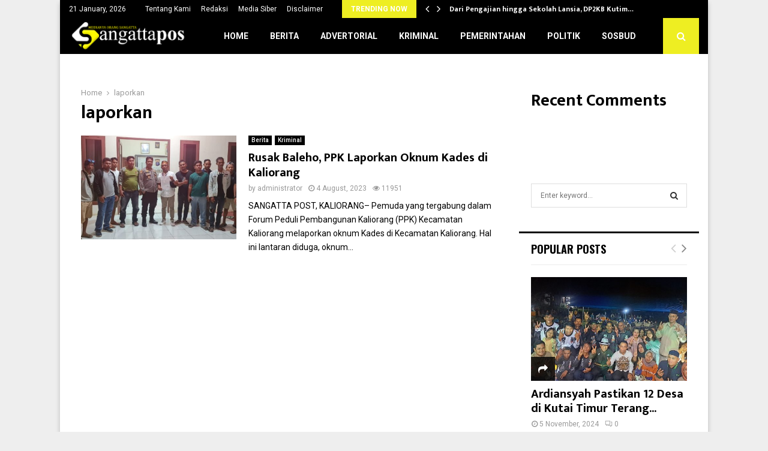

--- FILE ---
content_type: text/html; charset=utf-8
request_url: https://www.google.com/recaptcha/api2/aframe
body_size: 268
content:
<!DOCTYPE HTML><html><head><meta http-equiv="content-type" content="text/html; charset=UTF-8"></head><body><script nonce="etrkZeHJzBWf3qBfCP4VcQ">/** Anti-fraud and anti-abuse applications only. See google.com/recaptcha */ try{var clients={'sodar':'https://pagead2.googlesyndication.com/pagead/sodar?'};window.addEventListener("message",function(a){try{if(a.source===window.parent){var b=JSON.parse(a.data);var c=clients[b['id']];if(c){var d=document.createElement('img');d.src=c+b['params']+'&rc='+(localStorage.getItem("rc::a")?sessionStorage.getItem("rc::b"):"");window.document.body.appendChild(d);sessionStorage.setItem("rc::e",parseInt(sessionStorage.getItem("rc::e")||0)+1);localStorage.setItem("rc::h",'1768978118443');}}}catch(b){}});window.parent.postMessage("_grecaptcha_ready", "*");}catch(b){}</script></body></html>